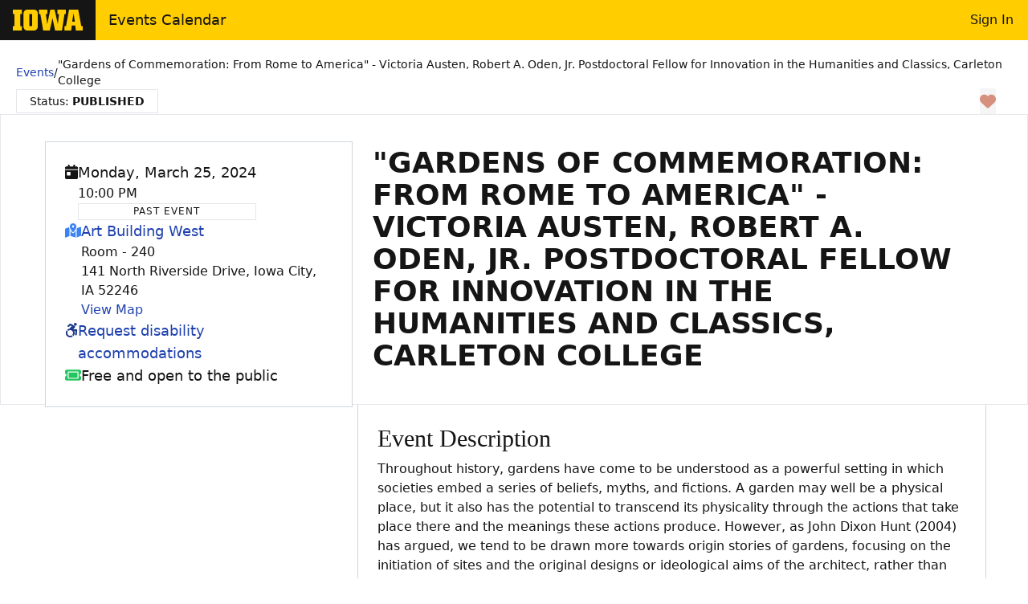

--- FILE ---
content_type: text/html;charset=UTF-8
request_url: https://events.uiowa.edu/84370
body_size: 7391
content:
<!DOCTYPE html><html  lang="en" data-capo=""><head><meta charset="utf-8">
<meta name="viewport" content="width=device-width, initial-scale=1">
<title>Events Calendar | University of Iowa</title>
<link rel="stylesheet" href="/_nuxt/entry.nByvIg-Z.css">
<link rel="modulepreload" as="script" crossorigin href="/_nuxt/KdFiRptF.js">
<link rel="prefetch" as="script" crossorigin href="/_nuxt/CWHK_Iq4.js">
<link rel="prefetch" as="script" crossorigin href="/_nuxt/CFA9FebQ.js">
<link rel="prefetch" as="script" crossorigin href="/_nuxt/Bc0VtPLm.js">
<link rel="prefetch" as="script" crossorigin href="/_nuxt/CKTF6xBq.js">
<link rel="prefetch" as="script" crossorigin href="/_nuxt/DnVYyTpu.js">
<link rel="prefetch" as="script" crossorigin href="/_nuxt/2uIn84VZ.js">
<link rel="prefetch" as="script" crossorigin href="/_nuxt/DFY0SZ0z.js">
<link rel="prefetch" as="script" crossorigin href="/_nuxt/BwI7_Cns.js">
<link rel="prefetch" as="script" crossorigin href="/_nuxt/0WYBg5oh.js">
<link rel="prefetch" as="script" crossorigin href="/_nuxt/DMcql2eY.js">
<link rel="prefetch" as="script" crossorigin href="/_nuxt/4H-v_UuP.js">
<link rel="prefetch" as="script" crossorigin href="/_nuxt/Dec_Cjwi.js">
<link rel="prefetch" as="script" crossorigin href="/_nuxt/BiirZwj8.js">
<link rel="prefetch" as="style" href="/_nuxt/login.VB6b5g09.css">
<link rel="prefetch" as="script" crossorigin href="/_nuxt/6KgvilDv.js">
<link rel="prefetch" as="script" crossorigin href="/_nuxt/BLAHFPyQ.js">
<script type="module" src="/_nuxt/KdFiRptF.js" crossorigin></script>
<script id="unhead:payload" type="application/json">{"title":"Events Calendar | University of Iowa"}</script><style type="text/css" data-primevue-style-id="base" >.p-hidden-accessible{border:0;clip:rect(0 0 0 0);height:1px;margin:-1px;overflow:hidden;padding:0;position:absolute;width:1px;}.p-hidden-accessible input,.p-hidden-accessible select{transform:scale(0);}.p-overflow-hidden{overflow:hidden;padding-right:var(--p-scrollbar-width);}</style><style type="text/css" data-primevue-style-id="global-style" >*{box-sizing:border-box;}.p-connected-overlay{opacity:0;transform:scaleY(0.8);transition:transform 0.12s cubic-bezier(0,0,0.2,1),opacity 0.12s cubic-bezier(0,0,0.2,1);}.p-connected-overlay-visible{opacity:1;transform:scaleY(1);}.p-connected-overlay-hidden{opacity:0;transform:scaleY(1);transition:opacity 0.1s linear;}.p-connected-overlay-enter-from{opacity:0;transform:scaleY(0.8);}.p-connected-overlay-leave-to{opacity:0;}.p-connected-overlay-enter-active{transition:transform 0.12s cubic-bezier(0,0,0.2,1),opacity 0.12s cubic-bezier(0,0,0.2,1);}.p-connected-overlay-leave-active{transition:opacity 0.1s linear;}.p-toggleable-content-enter-from,.p-toggleable-content-leave-to{max-height:0;}.p-toggleable-content-enter-to,.p-toggleable-content-leave-from{max-height:1000px;}.p-toggleable-content-leave-active{overflow:hidden;transition:max-height 0.45s cubic-bezier(0,1,0,1);}.p-toggleable-content-enter-active{overflow:hidden;transition:max-height 1s ease-in-out;}.p-disabled,.p-disabled *{cursor:default;pointer-events:none;user-select:none;}.p-disabled,.p-component:disabled{opacity:var(--p-disabled-opacity);}.pi{font-size:var(--p-icon-size);}.p-icon{width:var(--p-icon-size);height:var(--p-icon-size);}.p-overlay-mask{background:var(--p-mask-background);color:var(--p-mask-color);position:fixed;top:0;left:0;width:100%;height:100%;}.p-overlay-mask-enter{animation:p-overlay-mask-enter-animation var(--p-mask-transition-duration) forwards;}.p-overlay-mask-leave{animation:p-overlay-mask-leave-animation var(--p-mask-transition-duration) forwards;}@keyframes p-overlay-mask-enter-animation{from{background:transparent;}to{background:var(--p-mask-background);}}@keyframes p-overlay-mask-leave-animation{from{background:var(--p-mask-background);}to{background:transparent;}}</style><style type="text/css" data-primevue-style-id="multiselect-style" >.p-multiselect{display:inline-flex;cursor:pointer;position:relative;user-select:none;background:var(--p-multiselect-background);border:1px solid var(--p-multiselect-border-color);transition:background var(--p-multiselect-transition-duration),color var(--p-multiselect-transition-duration),border-color var(--p-multiselect-transition-duration),outline-color var(--p-multiselect-transition-duration),box-shadow var(--p-multiselect-transition-duration);border-radius:var(--p-multiselect-border-radius);outline-color:transparent;box-shadow:var(--p-multiselect-shadow);}.p-multiselect:not(.p-disabled):hover{border-color:var(--p-multiselect-hover-border-color);}.p-multiselect:not(.p-disabled).p-focus{border-color:var(--p-multiselect-focus-border-color);box-shadow:var(--p-multiselect-focus-ring-shadow);outline:var(--p-multiselect-focus-ring-width) var(--p-multiselect-focus-ring-style) var(--p-multiselect-focus-ring-color);outline-offset:var(--p-multiselect-focus-ring-offset);}.p-multiselect.p-variant-filled{background:var(--p-multiselect-filled-background);}.p-multiselect.p-variant-filled:not(.p-disabled):hover{background:var(--p-multiselect-filled-hover-background);}.p-multiselect.p-variant-filled.p-focus{background:var(--p-multiselect-filled-focus-background);}.p-multiselect.p-invalid{border-color:var(--p-multiselect-invalid-border-color);}.p-multiselect.p-disabled{opacity:1;background:var(--p-multiselect-disabled-background);}.p-multiselect-dropdown{display:flex;align-items:center;justify-content:center;flex-shrink:0;background:transparent;color:var(--p-multiselect-dropdown-color);width:var(--p-multiselect-dropdown-width);border-top-right-radius:var(--p-multiselect-border-radius);border-bottom-right-radius:var(--p-multiselect-border-radius);}.p-multiselect-label-container{overflow:hidden;flex:1 1 auto;cursor:pointer;}.p-multiselect-label{display:flex;align-items-center;gap:calc(var(--p-multiselect-padding-y) / 2);white-space:nowrap;cursor:pointer;overflow:hidden;text-overflow:ellipsis;padding:var(--p-multiselect-padding-y) var(--p-multiselect-padding-x);color:var(--p-multiselect-color);}.p-multiselect-label.p-placeholder{color:var(--p-multiselect-placeholder-color);}.p-multiselect.p-disabled .p-multiselect-label{color:var(--p-multiselect-disabled-color);}.p-multiselect-label-empty{overflow:hidden;visibility:hidden;}.p-multiselect .p-multiselect-overlay{min-width:100%;}.p-multiselect-overlay{position:absolute;top:0;left:0;background:var(--p-multiselect-overlay-background);color:var(--p-multiselect-overlay-color);border:1px solid var(--p-multiselect-overlay-border-color);border-radius:var(--p-multiselect-overlay-border-radius);box-shadow:var(--p-multiselect-overlay-shadow);}.p-multiselect-header{display:flex;align-items:center;padding:var(--p-multiselect-list-header-padding);}.p-multiselect-header .p-checkbox{margin-right:var(--p-multiselect-option-gap);}.p-multiselect-filter-container{flex:1 1 auto;}.p-multiselect-filter{width:100%;}.p-multiselect-list-container{overflow:auto;}.p-multiselect-list{margin:0;padding:0;list-style-type:none;padding:var(--p-multiselect-list-padding);display:flex;flex-direction:column;gap:var(--p-multiselect-list-gap)}.p-multiselect-option{cursor:pointer;font-weight:normal;white-space:nowrap;position:relative;overflow:hidden;display:flex;align-items:center;gap:var(--p-multiselect-option-gap);padding:var(--p-multiselect-option-padding);border:0 none;color:var(--p-multiselect-option-color);background:transparent;transition:background var(--p-multiselect-transition-duration),color var(--p-multiselect-transition-duration),border-color var(--p-multiselect-transition-duration),box-shadow var(--p-multiselect-transition-duration),outline-color var(--p-multiselect-transition-duration);border-radius:var(--p-multiselect-option-border-radius)}.p-multiselect-option:not(.p-multiselect-option-selected):not(.p-disabled).p-focus{background:var(--p-multiselect-option-focus-background);color:var(--p-multiselect-option-focus-color);}.p-multiselect-option.p-multiselect-option-selected{background:var(--p-multiselect-option-selected-background);color:var(--p-multiselect-option-selected-color);}.p-multiselect-option.p-multiselect-option-selected.p-focus{background:var(--p-multiselect-option-selected-focus-background);color:var(--p-multiselect-option-selected-focus-color);}.p-multiselect-option-group{cursor:auto;margin:0;padding:var(--p-multiselect-option-group-padding);background:var(--p-multiselect-option-group-background);color:var(--p-multiselect-option-group-color);font-weight:var(--p-multiselect-option-group-font-weight);}.p-multiselect-empty-message{padding:var(--p-multiselect-empty-message-padding);}.p-multiselect-label .p-chip{padding-top:calc(var(--p-multiselect-padding-y) / 2);padding-bottom:calc(var(--p-multiselect-padding-y) / 2);border-radius:var(--p-multiselect-chip-border-radius);}.p-multiselect-label:has(.p-chip){padding:calc(var(--p-multiselect-padding-y) / 2) calc(var(--p-multiselect-padding-x) / 2);}.p-multiselect-fluid{display:flex;}</style><style type="text/css" data-primevue-style-id="divider-style" >.p-divider-horizontal{display:flex;width:100%;position:relative;align-items:center;margin:var(--p-divider-horizontal-margin);padding:var(--p-divider-horizontal-padding);}.p-divider-horizontal:before{position:absolute;display:block;top:50%;left:0;width:100%;content:"";border-top:1px solid var(--p-divider-border-color);}.p-divider-horizontal .p-divider-content{padding:var(--p-divider-horizontal-content-padding);}.p-divider-vertical{min-height:100%;margin:0 1rem;display:flex;position:relative;justify-content:center;margin:var(--p-divider-vertical-margin);padding:var(--p-divider-vertical-padding);}.p-divider-vertical:before{position:absolute;display:block;top:0;left:50%;height:100%;content:"";border-left:1px solid var(--p-divider-border-color);}.p-divider.p-divider-vertical .p-divider-content{padding:var(--p-divider-vertical-content-padding);}.p-divider-content{z-index:1;background:var(--p-divider-content-background);color:var(--p-divider-content-color);}.p-divider-solid.p-divider-horizontal:before{border-top-style:solid;}.p-divider-solid.p-divider-vertical:before{border-left-style:solid;}.p-divider-dashed.p-divider-horizontal:before{border-top-style:dashed;}.p-divider-dashed.p-divider-vertical:before{border-left-style:dashed;}.p-divider-dotted.p-divider-horizontal:before{border-top-style:dotted;}.p-divider-dotted.p-divider-vertical:before{border-left-style:dotted;}</style><style type="text/css" data-primevue-style-id="scrolltop-style" >.p-scrolltop.p-button{position:fixed!important;bottom:20px;right:20px;}.p-scrolltop-sticky.p-button{position:sticky!important;display:flex;margin-left:auto;}.p-scrolltop-enter-from{opacity:0;}.p-scrolltop-enter-active{transition:opacity 0.15s;}.p-scrolltop.p-scrolltop-leave-to{opacity:0;}.p-scrolltop-leave-active{transition:opacity 0.15s;}</style><style type="text/css" data-primevue-style-id="drawer-style" >.p-drawer{display:flex;flex-direction:column;pointer-events:auto;transform:translate3d(0px,0px,0px);position:relative;transition:transform 0.3s;background:var(--p-drawer-background);color:var(--p-drawer-color);border:1px solid var(--p-drawer-border-color);box-shadow:var(--p-drawer-shadow);}.p-drawer-content{overflow-y:auto;flex-grow:1;padding:var(--p-drawer-content-padding);}.p-drawer-header{display:flex;align-items:center;justify-content:space-between;flex-shrink:0;padding:var(--p-drawer-header-padding);}.p-drawer-footer{padding:var(--p-drawer-header-padding);}.p-drawer-title{font-weight:var(--p-drawer-title-font-weight);font-size:var(--p-drawer-title-font-size);}.p-drawer-full .p-drawer{transition:none;transform:none;width:100vw!important;height:100vh!important;max-height:100%;top:0px!important;left:0px!important;border-width:1px;}.p-drawer-left .p-drawer-enter-from,.p-drawer-left .p-drawer-leave-to{transform:translateX(-100%);}.p-drawer-right .p-drawer-enter-from,.p-drawer-right .p-drawer-leave-to{transform:translateX(100%);}.p-drawer-top .p-drawer-enter-from,.p-drawer-top .p-drawer-leave-to{transform:translateY(-100%);}.p-drawer-bottom .p-drawer-enter-from,.p-drawer-bottom .p-drawer-leave-to{transform:translateY(100%);}.p-drawer-full .p-drawer-enter-from,.p-drawer-full .p-drawer-leave-to{opacity:0;}.p-drawer-full .p-drawer-enter-active,.p-drawer-full .p-drawer-leave-active{transition:opacity 400ms cubic-bezier(0.25,0.8,0.25,1);}.p-drawer-left .p-drawer{width:20rem;height:100%;border-right-width:1px;}.p-drawer-right .p-drawer{width:20rem;height:100%;border-left-width:1px;}.p-drawer-top .p-drawer{height:10rem;width:100%;border-bottom-width:1px;}.p-drawer-bottom .p-drawer{height:10rem;width:100%;border-top-width:1px;}.p-drawer-left .p-drawer-content,.p-drawer-right .p-drawer-content,.p-drawer-top .p-drawer-content,.p-drawer-bottom .p-drawer-content{width:100%;height:100%;}.p-drawer-open{display:flex;}</style><style type="text/css" data-primevue-style-id="datepicker-style" >.p-datepicker{display:inline-flex;max-width:100%;}.p-datepicker-input{flex:1 1 auto;width:1%;}.p-datepicker:has(.p-datepicker-dropdown) .p-datepicker-input{border-top-right-radius:0;border-bottom-right-radius:0;}.p-datepicker-dropdown{cursor:pointer;display:inline-flex;cursor:pointer;user-select:none;align-items:center;justify-content:center;overflow:hidden;position:relative;width:var(--p-datepicker-dropdown-width);border-top-right-radius:var(--p-datepicker-dropdown-border-radius);border-bottom-right-radius:var(--p-datepicker-dropdown-border-radius);background:var(--p-datepicker-dropdown-background);border:1px solid var(--p-datepicker-dropdown-border-color);border-left:0 none;color:var(--p-datepicker-dropdown-color);transition:background var(--p-datepicker-transition-duration),color var(--p-datepicker-transition-duration),border-color var(--p-datepicker-transition-duration),outline-color var(--p-datepicker-transition-duration);outline-color:transparent;}.p-datepicker-dropdown:not(:disabled):hover{background:var(--p-datepicker-dropdown-hover-background);border-color:var(--p-datepicker-dropdown-hover-border-color);color:var(--p-datepicker-dropdown-hover-color);}.p-datepicker-dropdown:not(:disabled):active{background:var(--p-datepicker-dropdown-active-background);border-color:var(--p-datepicker-dropdown-active-border-color);color:var(--p-datepicker-dropdown-active-color);}.p-datepicker-dropdown:focus-visible{box-shadow:var(--p-datepicker-dropdown-focus-ring-shadow);outline:var(--p-datepicker-dropdown-focus-ring-width) var(--p-datepicker-dropdown-focus-ring-style) var(--p-datepicker-dropdown-focus-ring-color);outline-offset:var(--p-datepicker-dropdown-focus-ring-offset);}.p-datepicker:has(.p-datepicker-input-icon-container){position:relative;}.p-datepicker:has(.p-datepicker-input-icon-container) .p-datepicker-input{padding-right:calc((var(--p-form-field-padding-x) * 2) + var(--p-icon-size));}.p-datepicker-input-icon-container{cursor:pointer;position:absolute;top:50%;right:var(--p-form-field-padding-x);margin-top:calc(-1 * (var(--p-icon-size) / 2));color:var(--p-datepicker-input-icon-color);}.p-datepicker-fluid{display:flex;}.p-datepicker-fluid .p-datepicker-input{width:1%;}.p-datepicker .p-datepicker-panel{min-width:100%;}.p-datepicker-panel{width:auto;padding:var(--p-datepicker-panel-padding);background:var(--p-datepicker-panel-background);color:var(--p-datepicker-panel-color);border:1px solid var(--p-datepicker-panel-border-color);border-radius:var(--p-datepicker-panel-border-radius);box-shadow:var(--p-datepicker-panel-shadow);}.p-datepicker-panel-inline{display:inline-block;overflow-x:auto;box-shadow:none;}.p-datepicker-header{display:flex;align-items:center;justify-content:space-between;padding:var(--p-datepicker-header-padding);font-weight:var(--p-datepicker-header-font-weight);background:var(--p-datepicker-header-background);color:var(--p-datepicker-header-color);border-bottom:1px solid var(--p-datepicker-header-border-color);}.p-datepicker-title{display:flex;align-items:center;justify-content:space-between;gap:var(--p-datepicker-title-gap);font-weight:var(--p-datepicker-title-font-weight);}.p-datepicker-select-year,.p-datepicker-select-month{border:none;background:transparent;margin:0;cursor:pointer;font-weight:inherit;transition:background var(--p-datepicker-transition-duration),color var(--p-datepicker-transition-duration),border-color var(--p-datepicker-transition-duration),outline-color var(--p-datepicker-transition-duration),box-shadow var(--p-datepicker-transition-duration);}.p-datepicker-select-month{padding:var(--p-datepicker-select-month-padding);color:var(--p-datepicker-select-month-color);border-radius:var(--p-datepicker-select-month-border-radius);}.p-datepicker-select-year{padding:var(--p-datepicker-select-year-padding);color:var(--p-datepicker-select-year-color);border-radius:var(--p-datepicker-select-year-border-radius);}.p-datepicker-select-month:enabled:hover{background:var(--p-datepicker-select-month-hover-background);color:var(--p-datepicker-select-month-hover-color);}.p-datepicker-select-year:enabled:hover{background:var(--p-datepicker-select-year-hover-background);color:var(--p-datepicker-select-year-hover-color);}.p-datepicker-select-month:focus-visible,.p-datepicker-select-year:focus-visible{box-shadow:var(--p-datepicker-date-focus-ring-shadow);outline:var(--p-datepicker-date-focus-ring-width) var(--p-datepicker-date-focus-ring-style) var(--p-datepicker-date-focus-ring-color);outline-offset:var(--p-datepicker-date-focus-ring-offset);}.p-datepicker-calendar-container{display:flex;}.p-datepicker-calendar-container .p-datepicker-calendar{flex:1 1 auto;border-left:1px solid var(--p-datepicker-group-border-color);padding-right:var(--p-datepicker-group-gap);padding-left:var(--p-datepicker-group-gap);}.p-datepicker-calendar-container .p-datepicker-calendar:first-child{padding-left:0;border-left:0 none;}.p-datepicker-calendar-container .p-datepicker-calendar:last-child{padding-right:0;}.p-datepicker-day-view{width:100%;border-collapse:collapse;font-size:1rem;margin:var(--p-datepicker-day-view-margin);}.p-datepicker-weekday-cell{padding:var(--p-datepicker-week-day-padding);}.p-datepicker-weekday{font-weight:var(--p-datepicker-week-day-font-weight);color:var(--p-datepicker-week-day-color);}.p-datepicker-day-cell{padding:var(--p-datepicker-date-padding);}.p-datepicker-day{display:flex;justify-content:center;align-items:center;cursor:pointer;margin:0 auto;overflow:hidden;position:relative;width:var(--p-datepicker-date-width);height:var(--p-datepicker-date-height);border-radius:var(--p-datepicker-date-border-radius);transition:background var(--p-datepicker-transition-duration),color var(--p-datepicker-transition-duration),border-color var(--p-datepicker-transition-duration),box-shadow var(--p-datepicker-transition-duration),outline-color var(--p-datepicker-transition-duration);border:1px solid transparent;outline-color:transparent;color:var(--p-datepicker-date-color);}.p-datepicker-day:not(.p-datepicker-day-selected):not(.p-disabled):hover{background:var(--p-datepicker-date-hover-background);color:var(--p-datepicker-date-hover-color);}.p-datepicker-day:focus-visible{box-shadow:var(--p-datepicker-date-focus-ring-shadow);outline:var(--p-datepicker-date-focus-ring-width) var(--p-datepicker-date-focus-ring-style) var(--p-datepicker-date-focus-ring-color);outline-offset:var(--p-datepicker-date-focus-ring-offset);}.p-datepicker-day-selected{background:var(--p-datepicker-date-selected-background);color:var(--p-datepicker-date-selected-color);}.p-datepicker-day-selected-range{background:var(--p-datepicker-date-range-selected-background);color:var(--p-datepicker-date-range-selected-color);}.p-datepicker-today > .p-datepicker-day{background:var(--p-datepicker-today-background);color:var(--p-datepicker-today-color);}.p-datepicker-today > .p-datepicker-day-selected{background:var(--p-datepicker-date-selected-background);color:var(--p-datepicker-date-selected-color);}.p-datepicker-today > .p-datepicker-day-selected-range{background:var(--p-datepicker-date-range-selected-background);color:var(--p-datepicker-date-range-selected-color);}.p-datepicker-weeknumber{text-align:center}.p-datepicker-month-view{margin:var(--p-datepicker-month-view-margin);}.p-datepicker-month{width:33.3%;display:inline-flex;align-items:center;justify-content:center;cursor:pointer;overflow:hidden;position:relative;padding:var(--p-datepicker-month-padding);transition:background var(--p-datepicker-transition-duration),color var(--p-datepicker-transition-duration),border-color var(--p-datepicker-transition-duration),box-shadow var(--p-datepicker-transition-duration),outline-color var(--p-datepicker-transition-duration);border-radius:var(--p-datepicker-month-border-radius);outline-color:transparent;color:var(--p-datepicker-date-color);}.p-datepicker-month:not(.p-disabled):not(.p-datepicker-month-selected):hover{color:var(--p-datepicker-date-hover-color);background:var(--p-datepicker-date-hover-background);}.p-datepicker-month-selected{color:var(--p-datepicker-date-selected-color);background:var(--p-datepicker-date-selected-background);}.p-datepicker-month:not(.p-disabled):focus-visible{box-shadow:var(--p-datepicker-date-focus-ring-shadow);outline:var(--p-datepicker-date-focus-ring-width) var(--p-datepicker-date-focus-ring-style) var(--p-datepicker-date-focus-ring-color);outline-offset:var(--p-datepicker-date-focus-ring-offset);}.p-datepicker-year-view{margin:var(--p-datepicker-year-view-margin);}.p-datepicker-year{width:50%;display:inline-flex;align-items:center;justify-content:center;cursor:pointer;overflow:hidden;position:relative;padding:var(--p-datepicker-year-padding);transition:background var(--p-datepicker-transition-duration),color var(--p-datepicker-transition-duration),border-color var(--p-datepicker-transition-duration),box-shadow var(--p-datepicker-transition-duration),outline-color var(--p-datepicker-transition-duration);border-radius:var(--p-datepicker-year-border-radius);outline-color:transparent;color:var(--p-datepicker-date-color);}.p-datepicker-year:not(.p-disabled):not(.p-datepicker-year-selected):hover{color:var(--p-datepicker-date-hover-color);background:var(--p-datepicker-date-hover-background);}.p-datepicker-year-selected{color:var(--p-datepicker-date-selected-color);background:var(--p-datepicker-date-selected-background);}.p-datepicker-year:not(.p-disabled):focus-visible{box-shadow:var(--p-datepicker-date-focus-ring-shadow);outline:var(--p-datepicker-date-focus-ring-width) var(--p-datepicker-date-focus-ring-style) var(--p-datepicker-date-focus-ring-color);outline-offset:var(--p-datepicker-date-focus-ring-offset);}.p-datepicker-buttonbar{display:flex;justify-content:space-between;align-items:center;padding:var(--p-datepicker-buttonbar-padding);border-top:1px solid var(--p-datepicker-buttonbar-border-color);}.p-datepicker-buttonbar .p-button{width:auto;}.p-datepicker-time-picker{display:flex;justify-content:center;align-items:center;border-top:1px solid var(--p-datepicker-time-picker-border-color);padding:0;gap:var(--p-datepicker-time-picker-gap);}.p-datepicker-calendar-container + .p-datepicker-time-picker{padding:var(--p-datepicker-time-picker-padding);}.p-datepicker-time-picker > div{display:flex;align-items:center;flex-direction:column;gap:var(--p-datepicker-time-picker-button-gap);}.p-datepicker-time-picker span{font-size:1rem;}.p-datepicker-timeonly .p-datepicker-time-picker{border-top:0 none;}</style><style type="text/css" data-primevue-style-id="select-style" >.p-select{display:inline-flex;cursor:pointer;position:relative;user-select:none;background:var(--p-select-background);border:1px solid var(--p-select-border-color);transition:background var(--p-select-transition-duration),color var(--p-select-transition-duration),border-color var(--p-select-transition-duration),outline-color var(--p-select-transition-duration),box-shadow var(--p-select-transition-duration);border-radius:var(--p-select-border-radius);outline-color:transparent;box-shadow:var(--p-select-shadow);}.p-select:not(.p-disabled):hover{border-color:var(--p-select-hover-border-color);}.p-select:not(.p-disabled).p-focus{border-color:var(--p-select-focus-border-color);box-shadow:var(--p-select-focus-ring-shadow);outline:var(--p-select-focus-ring-width) var(--p-select-focus-ring-style) var(--p-select-focus-ring-color);outline-offset:var(--p-select-focus-ring-offset);}.p-select.p-variant-filled{background:var(--p-select-filled-background);}.p-select.p-variant-filled:not(.p-disabled):hover{background:var(--p-select-filled-hover-background);}.p-select.p-variant-filled:not(.p-disabled).p-focus{background:var(--p-select-filled-focus-background);}.p-select.p-invalid{border-color:var(--p-select-invalid-border-color);}.p-select.p-disabled{opacity:1;background:var(--p-select-disabled-background);}.p-select-clear-icon{position:absolute;top:50%;margin-top:-0.5rem;color:var(--p-select-clear-icon-color);right:var(--p-select-dropdown-width);}.p-select-dropdown{display:flex;align-items:center;justify-content:center;flex-shrink:0;background:transparent;color:var(--p-select-dropdown-color);width:var(--p-select-dropdown-width);border-top-right-radius:var(--p-select-border-radius);border-bottom-right-radius:var(--p-select-border-radius);}.p-select-label{display:block;white-space:nowrap;overflow:hidden;flex:1 1 auto;width:1%;padding:var(--p-select-padding-y) var(--p-select-padding-x);text-overflow:ellipsis;cursor:pointer;color:var(--p-select-color);background:transparent;border:0 none;outline:0 none;}.p-select-label.p-placeholder{color:var(--p-select-placeholder-color);}.p-select:has(.p-select-clear-icon) .p-select-label{padding-right:calc(1rem + var(--p-select-padding-x));}.p-select.p-disabled .p-select-label{color:var(--p-select-disabled-color);}.p-select-label-empty{overflow:hidden;opacity:0;}input.p-select-label{cursor:default;}.p-select .p-select-overlay{min-width:100%;}.p-select-overlay{position:absolute;top:0;left:0;background:var(--p-select-overlay-background);color:var(--p-select-overlay-color);border:1px solid var(--p-select-overlay-border-color);border-radius:var(--p-select-overlay-border-radius);box-shadow:var(--p-select-overlay-shadow);}.p-select-header{padding:var(--p-select-list-header-padding);}.p-select-filter{width:100%;}.p-select-list-container{overflow:auto;}.p-select-option-group{cursor:auto;margin:0;padding:var(--p-select-option-group-padding);background:var(--p-select-option-group-background);color:var(--p-select-option-group-color);font-weight:var(--p-select-option-group-font-weight);}.p-select-list{margin:0;padding:0;list-style-type:none;padding:var(--p-select-list-padding);gap:var(--p-select-list-gap);display:flex;flex-direction:column;}.p-select-option{cursor:pointer;font-weight:normal;white-space:nowrap;position:relative;overflow:hidden;display:flex;align-items:center;padding:var(--p-select-option-padding);border:0 none;color:var(--p-select-option-color);background:transparent;transition:background var(--p-select-transition-duration),color var(--p-select-transition-duration),border-color var(--p-select-transition-duration),box-shadow var(--p-select-transition-duration),outline-color var(--p-select-transition-duration);border-radius:var(--p-select-option-border-radius);}.p-select-option:not(.p-select-option-selected):not(.p-disabled).p-focus{background:var(--p-select-option-focus-background);color:var(--p-select-option-focus-color);}.p-select-option.p-select-option-selected{background:var(--p-select-option-selected-background);color:var(--p-select-option-selected-color);}.p-select-option.p-select-option-selected.p-focus{background:var(--p-select-option-selected-focus-background);color:var(--p-select-option-selected-focus-color);}.p-select-option-check-icon{position:relative;margin-inline-start:var(--p-select-checkmark-gutter-start);margin-inline-end:var(--p-select-checkmark-gutter-end);color:var(--p-select-checkmark-color);}.p-select-empty-message{padding:var(--p-select-empty-message-padding);}.p-select-fluid{display:flex;}</style></head><body><div id="__nuxt"></div><div id="teleports"></div><script type="application/json" data-nuxt-data="nuxt-app" data-ssr="false" id="__NUXT_DATA__">[{"serverRendered":1},false]</script>
<script>window.__NUXT__={};window.__NUXT__.config={public:{aisNuxt:{isDev:false,configPath:"@ais-public/ais-components/tailwind.config.js",cssPath:"@ais-public/ais-components/tailwind.css",transpile:["@ais-public/ais-components"],addPlugin:false,server:{devServerPort:8080},assertNuxtCompatibility:true},aisAuth:{server:{devPort:8009},isDev:false,authType:"OIDC",usePathPattern:true},primevue:{usePrimeVue:true,autoImport:true,resolvePath:"",importPT:{from:"/builds/uiowa-ais/ent-apps/events/events-client/presets/aura"},importTheme:"",loadStyles:true,options:{unstyled:true},components:[{name:"AutoComplete",as:"AutoComplete",from:"primevue/autocomplete",export:"default",filePath:"primevue/autocomplete",global:true},{name:"Calendar",as:"Calendar",from:"primevue/calendar",export:"default",filePath:"primevue/calendar",global:true},{name:"CascadeSelect",as:"CascadeSelect",from:"primevue/cascadeselect",export:"default",filePath:"primevue/cascadeselect",global:true},{name:"Checkbox",as:"Checkbox",from:"primevue/checkbox",export:"default",filePath:"primevue/checkbox",global:true},{name:"CheckboxGroup",as:"CheckboxGroup",from:"primevue/checkboxgroup",export:"default",filePath:"primevue/checkboxgroup",global:true},{name:"Chips",as:"Chips",from:"primevue/chips",export:"default",filePath:"primevue/chips",global:true},{name:"ColorPicker",as:"ColorPicker",from:"primevue/colorpicker",export:"default",filePath:"primevue/colorpicker",global:true},{name:"DatePicker",as:"DatePicker",from:"primevue/datepicker",export:"default",filePath:"primevue/datepicker",global:true},{name:"Dropdown",as:"Dropdown",from:"primevue/dropdown",export:"default",filePath:"primevue/dropdown",global:true},{name:"FloatLabel",as:"FloatLabel",from:"primevue/floatlabel",export:"default",filePath:"primevue/floatlabel",global:true},{name:"Fluid",as:"Fluid",from:"primevue/fluid",export:"default",filePath:"primevue/fluid",global:true},{name:"IconField",as:"IconField",from:"primevue/iconfield",export:"default",filePath:"primevue/iconfield",global:true},{name:"IftaLabel",as:"IftaLabel",from:"primevue/iftalabel",export:"default",filePath:"primevue/iftalabel",global:true},{name:"InputChips",as:"InputChips",from:"primevue/inputchips",export:"default",filePath:"primevue/inputchips",global:true},{name:"InputGroup",as:"InputGroup",from:"primevue/inputgroup",export:"default",filePath:"primevue/inputgroup",global:true},{name:"InputGroupAddon",as:"InputGroupAddon",from:"primevue/inputgroupaddon",export:"default",filePath:"primevue/inputgroupaddon",global:true},{name:"InputIcon",as:"InputIcon",from:"primevue/inputicon",export:"default",filePath:"primevue/inputicon",global:true},{name:"InputMask",as:"InputMask",from:"primevue/inputmask",export:"default",filePath:"primevue/inputmask",global:true},{name:"InputNumber",as:"InputNumber",from:"primevue/inputnumber",export:"default",filePath:"primevue/inputnumber",global:true},{name:"InputOtp",as:"InputOtp",from:"primevue/inputotp",export:"default",filePath:"primevue/inputotp",global:true},{name:"InputSwitch",as:"InputSwitch",from:"primevue/inputswitch",export:"default",filePath:"primevue/inputswitch",global:true},{name:"InputText",as:"InputText",from:"primevue/inputtext",export:"default",filePath:"primevue/inputtext",global:true},{name:"Knob",as:"Knob",from:"primevue/knob",export:"default",filePath:"primevue/knob",global:true},{name:"Listbox",as:"Listbox",from:"primevue/listbox",export:"default",filePath:"primevue/listbox",global:true},{name:"MultiSelect",as:"MultiSelect",from:"primevue/multiselect",export:"default",filePath:"primevue/multiselect",global:true},{name:"Password",as:"Password",from:"primevue/password",export:"default",filePath:"primevue/password",global:true},{name:"RadioButton",as:"RadioButton",from:"primevue/radiobutton",export:"default",filePath:"primevue/radiobutton",global:true},{name:"RadioButtonGroup",as:"RadioButtonGroup",from:"primevue/radiobuttongroup",export:"default",filePath:"primevue/radiobuttongroup",global:true},{name:"Rating",as:"Rating",from:"primevue/rating",export:"default",filePath:"primevue/rating",global:true},{name:"Select",as:"Select",from:"primevue/select",export:"default",filePath:"primevue/select",global:true},{name:"SelectButton",as:"SelectButton",from:"primevue/selectbutton",export:"default",filePath:"primevue/selectbutton",global:true},{name:"Slider",as:"Slider",from:"primevue/slider",export:"default",filePath:"primevue/slider",global:true},{name:"Textarea",as:"Textarea",from:"primevue/textarea",export:"default",filePath:"primevue/textarea",global:true},{name:"ToggleButton",as:"ToggleButton",from:"primevue/togglebutton",export:"default",filePath:"primevue/togglebutton",global:true},{name:"ToggleSwitch",as:"ToggleSwitch",from:"primevue/toggleswitch",export:"default",filePath:"primevue/toggleswitch",global:true},{name:"TreeSelect",as:"TreeSelect",from:"primevue/treeselect",export:"default",filePath:"primevue/treeselect",global:true},{name:"Button",as:"Button",from:"primevue/button",export:"default",filePath:"primevue/button",global:true},{name:"ButtonGroup",as:"ButtonGroup",from:"primevue/buttongroup",export:"default",filePath:"primevue/buttongroup",global:true},{name:"SpeedDial",as:"SpeedDial",from:"primevue/speeddial",export:"default",filePath:"primevue/speeddial",global:true},{name:"SplitButton",as:"SplitButton",from:"primevue/splitbutton",export:"default",filePath:"primevue/splitbutton",global:true},{name:"Column",as:"Column",from:"primevue/column",export:"default",filePath:"primevue/column",global:true},{name:"Row",as:"Row",from:"primevue/row",export:"default",filePath:"primevue/row",global:true},{name:"ColumnGroup",as:"ColumnGroup",from:"primevue/columngroup",export:"default",filePath:"primevue/columngroup",global:true},{name:"DataTable",as:"DataTable",from:"primevue/datatable",export:"default",filePath:"primevue/datatable",global:true},{name:"DataView",as:"DataView",from:"primevue/dataview",export:"default",filePath:"primevue/dataview",global:true},{name:"OrderList",as:"OrderList",from:"primevue/orderlist",export:"default",filePath:"primevue/orderlist",global:true},{name:"OrganizationChart",as:"OrganizationChart",from:"primevue/organizationchart",export:"default",filePath:"primevue/organizationchart",global:true},{name:"Paginator",as:"Paginator",from:"primevue/paginator",export:"default",filePath:"primevue/paginator",global:true},{name:"PickList",as:"PickList",from:"primevue/picklist",export:"default",filePath:"primevue/picklist",global:true},{name:"Tree",as:"Tree",from:"primevue/tree",export:"default",filePath:"primevue/tree",global:true},{name:"TreeTable",as:"TreeTable",from:"primevue/treetable",export:"default",filePath:"primevue/treetable",global:true},{name:"Timeline",as:"Timeline",from:"primevue/timeline",export:"default",filePath:"primevue/timeline",global:true},{name:"VirtualScroller",as:"VirtualScroller",from:"primevue/virtualscroller",export:"default",filePath:"primevue/virtualscroller",global:true},{name:"Accordion",as:"Accordion",from:"primevue/accordion",export:"default",filePath:"primevue/accordion",global:true},{name:"AccordionPanel",as:"AccordionPanel",from:"primevue/accordionpanel",export:"default",filePath:"primevue/accordionpanel",global:true},{name:"AccordionHeader",as:"AccordionHeader",from:"primevue/accordionheader",export:"default",filePath:"primevue/accordionheader",global:true},{name:"AccordionContent",as:"AccordionContent",from:"primevue/accordioncontent",export:"default",filePath:"primevue/accordioncontent",global:true},{name:"AccordionTab",as:"AccordionTab",from:"primevue/accordiontab",export:"default",filePath:"primevue/accordiontab",global:true},{name:"Card",as:"Card",from:"primevue/card",export:"default",filePath:"primevue/card",global:true},{name:"DeferredContent",as:"DeferredContent",from:"primevue/deferredcontent",export:"default",filePath:"primevue/deferredcontent",global:true},{name:"Divider",as:"Divider",from:"primevue/divider",export:"default",filePath:"primevue/divider",global:true},{name:"Fieldset",as:"Fieldset",from:"primevue/fieldset",export:"default",filePath:"primevue/fieldset",global:true},{name:"Panel",as:"Panel",from:"primevue/panel",export:"default",filePath:"primevue/panel",global:true},{name:"ScrollPanel",as:"ScrollPanel",from:"primevue/scrollpanel",export:"default",filePath:"primevue/scrollpanel",global:true},{name:"Splitter",as:"Splitter",from:"primevue/splitter",export:"default",filePath:"primevue/splitter",global:true},{name:"SplitterPanel",as:"SplitterPanel",from:"primevue/splitterpanel",export:"default",filePath:"primevue/splitterpanel",global:true},{name:"Stepper",as:"Stepper",from:"primevue/stepper",export:"default",filePath:"primevue/stepper",global:true},{name:"StepList",as:"StepList",from:"primevue/steplist",export:"default",filePath:"primevue/steplist",global:true},{name:"Step",as:"Step",from:"primevue/step",export:"default",filePath:"primevue/step",global:true},{name:"StepItem",as:"StepItem",from:"primevue/stepitem",export:"default",filePath:"primevue/stepitem",global:true},{name:"StepPanels",as:"StepPanels",from:"primevue/steppanels",export:"default",filePath:"primevue/steppanels",global:true},{name:"StepPanel",as:"StepPanel",from:"primevue/steppanel",export:"default",filePath:"primevue/steppanel",global:true},{name:"TabView",as:"TabView",from:"primevue/tabview",export:"default",filePath:"primevue/tabview",global:true},{name:"Tabs",as:"Tabs",from:"primevue/tabs",export:"default",filePath:"primevue/tabs",global:true},{name:"TabList",as:"TabList",from:"primevue/tablist",export:"default",filePath:"primevue/tablist",global:true},{name:"Tab",as:"Tab",from:"primevue/tab",export:"default",filePath:"primevue/tab",global:true},{name:"TabPanels",as:"TabPanels",from:"primevue/tabpanels",export:"default",filePath:"primevue/tabpanels",global:true},{name:"TabPanel",as:"TabPanel",from:"primevue/tabpanel",export:"default",filePath:"primevue/tabpanel",global:true},{name:"Toolbar",as:"Toolbar",from:"primevue/toolbar",export:"default",filePath:"primevue/toolbar",global:true},{name:"ConfirmDialog",use:{as:"ConfirmationService"},as:"ConfirmDialog",from:"primevue/confirmdialog",export:"default",filePath:"primevue/confirmdialog",global:true},{name:"ConfirmPopup",use:{as:"ConfirmationService"},as:"ConfirmPopup",from:"primevue/confirmpopup",export:"default",filePath:"primevue/confirmpopup",global:true},{name:"Dialog",as:"Dialog",from:"primevue/dialog",export:"default",filePath:"primevue/dialog",global:true},{name:"Drawer",as:"Drawer",from:"primevue/drawer",export:"default",filePath:"primevue/drawer",global:true},{name:"DynamicDialog",use:{as:"DialogService"},as:"DynamicDialog",from:"primevue/dynamicdialog",export:"default",filePath:"primevue/dynamicdialog",global:true},{name:"OverlayPanel",as:"OverlayPanel",from:"primevue/overlaypanel",export:"default",filePath:"primevue/overlaypanel",global:true},{name:"Popover",as:"Popover",from:"primevue/popover",export:"default",filePath:"primevue/popover",global:true},{name:"Sidebar",as:"Sidebar",from:"primevue/sidebar",export:"default",filePath:"primevue/sidebar",global:true},{name:"FileUpload",as:"FileUpload",from:"primevue/fileupload",export:"default",filePath:"primevue/fileupload",global:true},{name:"Breadcrumb",as:"Breadcrumb",from:"primevue/breadcrumb",export:"default",filePath:"primevue/breadcrumb",global:true},{name:"ContextMenu",as:"ContextMenu",from:"primevue/contextmenu",export:"default",filePath:"primevue/contextmenu",global:true},{name:"Dock",as:"Dock",from:"primevue/dock",export:"default",filePath:"primevue/dock",global:true},{name:"Menu",as:"Menu",from:"primevue/menu",export:"default",filePath:"primevue/menu",global:true},{name:"Menubar",as:"Menubar",from:"primevue/menubar",export:"default",filePath:"primevue/menubar",global:true},{name:"MegaMenu",as:"MegaMenu",from:"primevue/megamenu",export:"default",filePath:"primevue/megamenu",global:true},{name:"PanelMenu",as:"PanelMenu",from:"primevue/panelmenu",export:"default",filePath:"primevue/panelmenu",global:true},{name:"Steps",as:"Steps",from:"primevue/steps",export:"default",filePath:"primevue/steps",global:true},{name:"TabMenu",as:"TabMenu",from:"primevue/tabmenu",export:"default",filePath:"primevue/tabmenu",global:true},{name:"TieredMenu",as:"TieredMenu",from:"primevue/tieredmenu",export:"default",filePath:"primevue/tieredmenu",global:true},{name:"Message",as:"Message",from:"primevue/message",export:"default",filePath:"primevue/message",global:true},{name:"InlineMessage",as:"InlineMessage",from:"primevue/inlinemessage",export:"default",filePath:"primevue/inlinemessage",global:true},{name:"Toast",use:{as:"ToastService"},as:"Toast",from:"primevue/toast",export:"default",filePath:"primevue/toast",global:true},{name:"Carousel",as:"Carousel",from:"primevue/carousel",export:"default",filePath:"primevue/carousel",global:true},{name:"Galleria",as:"Galleria",from:"primevue/galleria",export:"default",filePath:"primevue/galleria",global:true},{name:"Image",as:"Image",from:"primevue/image",export:"default",filePath:"primevue/image",global:true},{name:"ImageCompare",as:"ImageCompare",from:"primevue/imagecompare",export:"default",filePath:"primevue/imagecompare",global:true},{name:"Avatar",as:"Avatar",from:"primevue/avatar",export:"default",filePath:"primevue/avatar",global:true},{name:"AvatarGroup",as:"AvatarGroup",from:"primevue/avatargroup",export:"default",filePath:"primevue/avatargroup",global:true},{name:"Badge",as:"Badge",from:"primevue/badge",export:"default",filePath:"primevue/badge",global:true},{name:"BlockUI",as:"BlockUI",from:"primevue/blockui",export:"default",filePath:"primevue/blockui",global:true},{name:"Chip",as:"Chip",from:"primevue/chip",export:"default",filePath:"primevue/chip",global:true},{name:"Inplace",as:"Inplace",from:"primevue/inplace",export:"default",filePath:"primevue/inplace",global:true},{name:"MeterGroup",as:"MeterGroup",from:"primevue/metergroup",export:"default",filePath:"primevue/metergroup",global:true},{name:"OverlayBadge",as:"OverlayBadge",from:"primevue/overlaybadge",export:"default",filePath:"primevue/overlaybadge",global:true},{name:"ScrollTop",as:"ScrollTop",from:"primevue/scrolltop",export:"default",filePath:"primevue/scrolltop",global:true},{name:"Skeleton",as:"Skeleton",from:"primevue/skeleton",export:"default",filePath:"primevue/skeleton",global:true},{name:"ProgressBar",as:"ProgressBar",from:"primevue/progressbar",export:"default",filePath:"primevue/progressbar",global:true},{name:"ProgressSpinner",as:"ProgressSpinner",from:"primevue/progressspinner",export:"default",filePath:"primevue/progressspinner",global:true},{name:"Tag",as:"Tag",from:"primevue/tag",export:"default",filePath:"primevue/tag",global:true},{name:"Terminal",as:"Terminal",from:"primevue/terminal",export:"default",filePath:"primevue/terminal",global:true},{name:"Form",from:"@primevue/forms/form",as:"Form",export:"default",filePath:"@primevue/forms/form",global:true},{name:"FormField",from:"@primevue/forms/formfield",as:"FormField",export:"default",filePath:"@primevue/forms/formfield",global:true}],directives:[{name:"badge",as:"BadgeDirective",from:"primevue/badgedirective"},{name:"tooltip",as:"Tooltip",from:"primevue/tooltip"},{name:"ripple",as:"Ripple",from:"primevue/ripple"},{name:"styleclass",as:"StyleClass",from:"primevue/styleclass"},{name:"focustrap",as:"FocusTrap",from:"primevue/focustrap"},{name:"animateonscroll",as:"AnimateOnScroll",from:"primevue/animateonscroll"},{name:"keyfilter",as:"KeyFilter",from:"primevue/keyfilter"}],composables:[{name:"usePrimeVue",as:"usePrimeVue",from:"primevue/config"},{name:"useStyle",as:"useStyle",from:"primevue/usestyle"},{name:"useConfirm",as:"useConfirm",from:"primevue/useconfirm"},{name:"useToast",as:"useToast",from:"primevue/usetoast"},{name:"useDialog",as:"useDialog",from:"primevue/usedialog"}],config:[{name:"PrimeVue",as:"PrimeVue",from:"primevue/config"}],services:[{name:"ConfirmationService",as:"ConfirmationService",from:"primevue/confirmationservice"},{name:"DialogService",as:"DialogService",from:"primevue/dialogservice"},{name:"ToastService",as:"ToastService",from:"primevue/toastservice"}],styles:[{name:"BaseStyle",as:"BaseStyle",from:"@primevue/core/base/style"}],injectStylesAsString:[],injectStylesAsStringToTop:[""]}},app:{baseURL:"/",buildId:"ce48a330-4138-4969-8c39-e0d18d488700",buildAssetsDir:"/_nuxt/",cdnURL:""}}</script></body></html>

--- FILE ---
content_type: application/javascript
request_url: https://events.uiowa.edu/_nuxt/B9yVTXEZ.js
body_size: 933
content:
import{d,bc as n,a5 as o,e as s,f as u,w as c,g as m,n as g,C as q,Y as V}from"./KdFiRptF.js";const v=d({__name:"AisFieldInput",props:n({label:String,description:String,required:Boolean,errors:String,invalid:Boolean,placeholder:String,type:{type:String,default:"text"},inputClass:String},{modelValue:{},modelModifiers:{}}),emits:["update:modelValue"],setup(e){const l=o(e,"modelValue");return(b,a)=>{const i=q,r=V;return s(),u(r,{label:e.label,required:e.required,description:e.description,errors:e.errors?e.errors:e.invalid?`${e.label} is required`:""},{default:c(()=>[m(i,{modelValue:l.value,"onUpdate:modelValue":a[0]||(a[0]=t=>l.value=t),invalid:e.invalid,placeholder:e.placeholder?e.placeholder:`Enter ${e.label}`,required:e.required,type:e.type,class:g(e.inputClass)},null,8,["modelValue","invalid","placeholder","required","type","class"])]),_:1},8,["label","required","description","errors"])}}});export{v as _};
